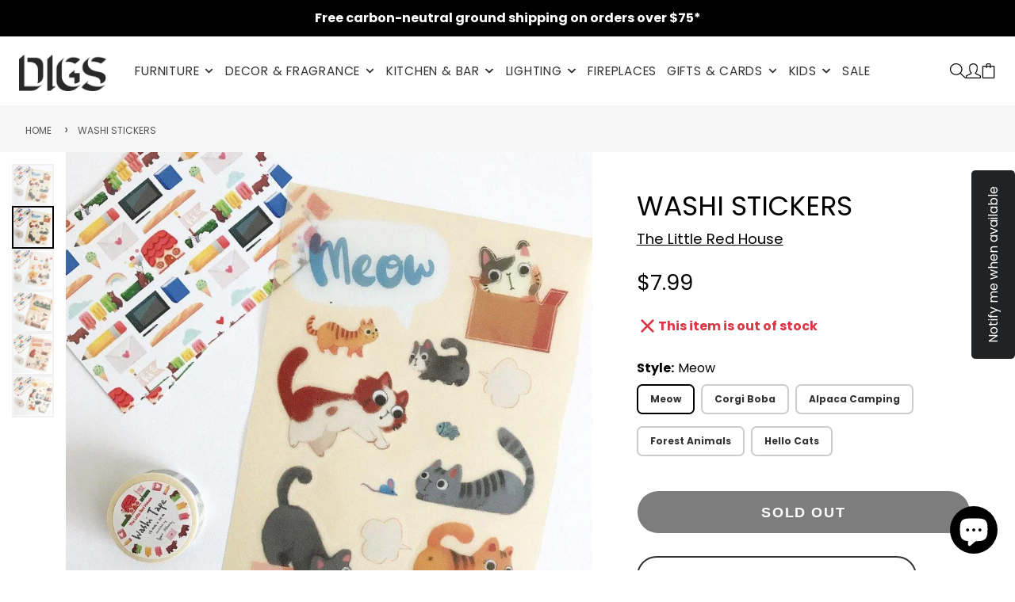

--- FILE ---
content_type: text/css
request_url: https://digsshowroom.com/cdn/shop/t/16/assets/product-qty.css?v=29219550452818225851714489084
body_size: -343
content:
.\#product-qty.\@align\:center .\#form-select{margin:0 auto}.product-item-caption-qty{border:1px solid rgba(var(--color-accent),1);-webkit-border-radius:6px;border-radius:6px;overflow:hidden;font-size:18px;font-weight:500;display:inline-block;max-width:110px}.product-item-caption-qty button{cursor:pointer}.product-item-caption-qty button,.product-item-caption-qty input{outline:none!important;box-shadow:none;background:#fff;height:41px;width:30%;line-height:41px;float:left;display:block;text-align:center;padding:0;border:none;-webkit-border-radius:0px;border-radius:0;color:#3a3a3a}@media (max-width:320px){.product-item-caption-qty input,.product-item-caption-qty button{height:36px;line-height:36px}.product-form__cart-submit{font-size:16px}}.product-item-caption-qty input{border-left:1px solid rgba(var(--color-accent),1);border-right:1px solid rgba(var(--color-accent),1);width:40%}
/*# sourceMappingURL=/cdn/shop/t/16/assets/product-qty.css.map?v=29219550452818225851714489084 */


--- FILE ---
content_type: text/javascript
request_url: https://digsshowroom.com/cdn/shop/t/16/assets/slide-show.js?v=109077776475780615521714489084
body_size: 129
content:
(async()=>{const{loadScript:t,loadStyle:i}=await import(window.theme.modules.utils);var e=await import(window.theme.modules.baseComponent);customElements.define("slide-show",class extends e.default{elements={sliderContainer:"[data-slider-container]",slides:"*[data-slide-variants]",nextButton:"[data-slider-button-next]",prevButton:"[data-slider-button-prev]",pagination:"[data-slider-pagination]",thumbnails:"slideshow-thumbnails"};async render(){await this._initSwiper();var t2=1e3*this.getAttribute("autoplay-delay"),i2=this.hasAttribute("use-autoplay")&&{delay:t2},e2=this.getAttribute("navigation-type");const s={delay:t2,autoplay:i2,pagination:(e2==="pagination"||e2==="pagination_buttons")&&{el:this.$pagination,clickable:!0},navigation:(e2==="buttons"||e2==="pagination_buttons")&&{nextEl:this.$nextButton,prevEl:this.$prevButton},zoom:this.hasAttribute("zoom"),breakpoints:this.hasAttribute("desktop-no-swipe")&&{992:{allowTouchMove:!1}},cssMode:(()=>{const t3=window.navigator.userAgent;if(/CriOS/i.test(t3)){var i3=t3.match(/(.+)(iPhone|iPad|iPod)(.+)OS[\s|\_](\d+)\_?(\d+)?[\_]?(\d+)?.+/i);if(i3&&6<=i3.length){var e3=parseInt(i3[4],10),i3=parseInt(i3[5],10);if(14<=e3&&6<=i3)return!0}}return!1})()};this.hasAttribute("sync-slider")&&(this.syncSlider=document.getElementById(this.getAttribute("sync-slider")),s.initialSlide=this.syncSlider.getCurrentSlide()),this.swiper=new window.Swiper(this.$sliderContainer,s),this.hasAttribute("observe-slide-type")&&(this._setMediaType(this.swiper.activeIndex),this.swiper.on("slideChange",({activeIndex:t3})=>{this._setMediaType(t3)})),this.hasAttribute("zoom")&&this.swiper.on("zoomChange",(t3,i3)=>{i3===1?this.removeAttribute("zoomed"):this.setAttribute("zoomed","")}),this.hasAttribute("thumbnails")&&this.$thumbnails&&this.$thumbnails.onSliderLoad(this),this.syncSlider&&this.swiper.on("slideChange",()=>{this.syncSlider.slideTo(this.getCurrentSlide())}),this.hasAttribute("initial-slide")&&this.slideTo(+this.getAttribute("initial-slide")),setTimeout(()=>{this.$sliderContainer.classList.add("sliderRendered")},500)}async _initSwiper(){await t(window.theme.scripts.Swiper,"swiper"),i(window.theme.styles.Swiper)}getCurrentSlide(){return this.swiper.activeIndex}slideTo(t2){this.swiper.slideTo(t2)}_setMediaType(t2){this.dataset.slideMediaType=this.swiper.slides[t2].dataset.mediaType}})})();
//# sourceMappingURL=/cdn/shop/t/16/assets/slide-show.js.map?v=109077776475780615521714489084
